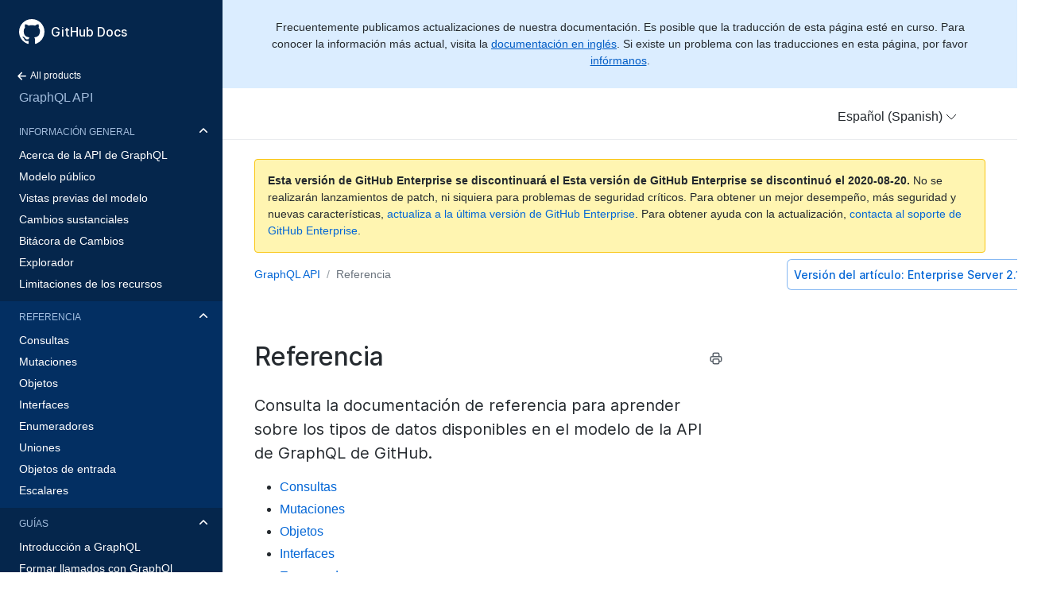

--- FILE ---
content_type: text/html; charset=utf-8
request_url: https://docs.github.com/es/enterprise/2.18/user/graphql/reference
body_size: 10433
content:
<html lang="es">
  <head>
  <title>Referencia - GitHub Docs</title>
  <meta name="viewport" content="width=device-width, initial-scale=1">
  <meta name="google-site-verification" content="OgdQc0GZfjDI52wDv1bkMT-SLpBUo_h5nn9mI9L22xQ">
  <meta name="google-site-verification" content="c1kuD-K2HIVF635lypcsWPoD4kilo5-jA_wBFyT4uMY">

  <!-- localized data needed by client-side JS  -->
  <meta name="site.data.ui.search.placeholder" content="Busca temas, productos...">
  <!-- end localized data -->

  
    <meta name="description" content="Consulta la documentación de referencia para aprender sobre los tipos de datos disponibles en el modelo de la API de GraphQL de GitHub.">
  

  <!-- hreflangs -->
  
    <link rel="alternate" hreflang="en" href="https://docs.github.com/en/enterprise/2.18/user/graphql/reference">
  
    <link rel="alternate" hreflang="zh-Hans" href="https://docs.github.com/cn/enterprise/2.18/user/graphql/reference">
  
    <link rel="alternate" hreflang="ja" href="https://docs.github.com/ja/enterprise/2.18/user/graphql/reference">
  
    <link rel="alternate" hreflang="es" href="https://docs.github.com/es/enterprise/2.18/user/graphql/reference">
  
    <link rel="alternate" hreflang="pt" href="https://docs.github.com/pt/enterprise/2.18/user/graphql/reference">
  
    <link rel="alternate" hreflang="de" href="https://docs.github.com/de/enterprise/2.18/user/graphql/reference">
  

  <link rel="stylesheet" href="/enterprise/2.18/dist/index.css">
  <link rel="alternate icon" type="image/png" href="/enterprise/2.18/assets/images/site/favicon.png">
  <link rel="icon" type="image/svg+xml" href="/enterprise/2.18/assets/images/site/favicon.svg">
</head>


  <body class="d-lg-flex">
    <!-- product > category > maptopic > article -->
<div class="sidebar d-none d-lg-block">

  <div class="d-flex flex-items-center p-4" style="z-index: 3;" id="github-logo">
    <a href="/es" class="text-white" aria-hidden="true">
      <svg version="1.1" width="32" height="32" viewBox="0 0 16 16" class="octicon octicon-mark-github" aria-hidden="true"><path fill-rule="evenodd" d="M8 0C3.58 0 0 3.58 0 8c0 3.54 2.29 6.53 5.47 7.59.4.07.55-.17.55-.38 0-.19-.01-.82-.01-1.49-2.01.37-2.53-.49-2.69-.94-.09-.23-.48-.94-.82-1.13-.28-.15-.68-.52-.01-.53.63-.01 1.08.58 1.23.82.72 1.21 1.87.87 2.33.66.07-.52.28-.87.51-1.07-1.78-.2-3.64-.89-3.64-3.95 0-.87.31-1.59.82-2.15-.08-.2-.36-1.02.08-2.12 0 0 .67-.21 2.2.82.64-.18 1.32-.27 2-.27.68 0 1.36.09 2 .27 1.53-1.04 2.2-.82 2.2-.82.44 1.1.16 1.92.08 2.12.51.56.82 1.27.82 2.15 0 3.07-1.87 3.75-3.65 3.95.29.25.54.73.54 1.48 0 1.07-.01 1.93-.01 2.2 0 .21.15.46.55.38A8.013 8.013 0 0016 8c0-4.42-3.58-8-8-8z"/></svg>
    </a>
    <a href="/es" class="h4-mktg text-white no-underline no-wrap pl-2 flex-auto">GitHub Docs</a>
  </div>

    
    <ul class="sidebar-products">
      <!--
  Styling note:

  Categories, Maptopics, and Articles list items get a class of `active` when they correspond to content
  hierarchy of the current page. If an item's URL is also the same as the current URL, the item
  also gets an `is-current-page` class.
 -->


<li title="Home">
  <a href="/" class="f6 pl-4 pr-5 ml-n1 pb-1">
    <svg xmlns="http://www.w3.org/2000/svg" class="octicon" viewBox="0 0 16 16" width="16" height="16">  <path fill-rule="evenodd" clip-rule="evenodd" d="M7.78033 12.5303C7.48744 12.8232 7.01256 12.8232 6.71967 12.5303L2.46967 8.28033C2.17678 7.98744 2.17678 7.51256 2.46967 7.21967L6.71967 2.96967C7.01256 2.67678 7.48744 2.67678 7.78033 2.96967C8.07322 3.26256 8.07322 3.73744 7.78033 4.03033L4.81066 7L12.25 7C12.6642 7 13 7.33579 13 7.75C13 8.16421 12.6642 8.5 12.25 8.5L4.81066 8.5L7.78033 11.4697C8.07322 11.7626 8.07322 12.2374 7.78033 12.5303Z"/></svg>
    All products
  </a>
</li>
<li title="GraphQL API" class="sidebar-product mb-2">
  <a href="/es/enterprise/2.18/user/graphql" class="pl-4 pr-5 pb-1 f4">GraphQL API</a>
</li>
<ul class="sidebar-categories list-style-none">
  
  

  <li class="sidebar-category py-1 ">
    <details class="dropdown-withArrow details details-reset" open>
      <summary>
        <div class="d-flex flex-justify-between">
          <a href="/es/enterprise/2.18/user/graphql/overview" class="pl-4 pr-2 py-2 f6 text-uppercase d-block flex-auto mr-3">Información general</a>
          <svg xmlns="http://www.w3.org/2000/svg" class="octicon flex-shrink-0 arrow mr-3" style="margin-top:7px" viewBox="0 0 16 16" width="16" height="16"> <path fill-rule="evenodd" clip-rule="evenodd" d="M12.7803 6.21967C13.0732 6.51256 13.0732 6.98744 12.7803 7.28033L8.53033 11.5303C8.23744 11.8232 7.76256 11.8232 7.46967 11.5303L3.21967 7.28033C2.92678 6.98744 2.92678 6.51256 3.21967 6.21967C3.51256 5.92678 3.98744 5.92678 4.28033 6.21967L8 9.93934L11.7197 6.21967C12.0126 5.92678 12.4874 5.92678 12.7803 6.21967Z"/></svg>
        </div>
      </summary>
      <!-- some categories have maptopics with child articles -->
      
      <ul class="sidebar-articles list-style-none">
        
        
        <li class="sidebar-article ">
          <a href="/es/enterprise/2.18/user/graphql/overview/about-the-graphql-api" class="pl-4 pr-5 py-1">Acerca de la API de GraphQL</a>
        </li>
        
        
        <li class="sidebar-article ">
          <a href="/es/enterprise/2.18/user/graphql/overview/public-schema" class="pl-4 pr-5 py-1">Modelo público</a>
        </li>
        
        
        <li class="sidebar-article ">
          <a href="/es/enterprise/2.18/user/graphql/overview/schema-previews" class="pl-4 pr-5 py-1">Vistas previas del modelo</a>
        </li>
        
        
        <li class="sidebar-article ">
          <a href="/es/enterprise/2.18/user/graphql/overview/breaking-changes" class="pl-4 pr-5 py-1">Cambios sustanciales</a>
        </li>
        
        
        <li class="sidebar-article ">
          <a href="/es/enterprise/2.18/user/graphql/overview/changelog" class="pl-4 pr-5 py-1">Bitácora de Cambios</a>
        </li>
        
        
        <li class="sidebar-article ">
          <a href="/es/enterprise/2.18/user/graphql/overview/explorer" class="pl-4 pr-5 py-1">Explorador</a>
        </li>
        
        
        <li class="sidebar-article ">
          <a href="/es/enterprise/2.18/user/graphql/overview/resource-limitations" class="pl-4 pr-5 py-1 pb-2">Limitaciones de los recursos</a>
        </li>
        
      </ul>
      
    </details>
  </li>
  
  

  <li class="sidebar-category py-1 active is-current-page">
    <details class="dropdown-withArrow details details-reset" open>
      <summary>
        <div class="d-flex flex-justify-between">
          <a href="/es/enterprise/2.18/user/graphql/reference" class="pl-4 pr-2 py-2 f6 text-uppercase d-block flex-auto mr-3">Referencia</a>
          <svg xmlns="http://www.w3.org/2000/svg" class="octicon flex-shrink-0 arrow mr-3" style="margin-top:7px" viewBox="0 0 16 16" width="16" height="16"> <path fill-rule="evenodd" clip-rule="evenodd" d="M12.7803 6.21967C13.0732 6.51256 13.0732 6.98744 12.7803 7.28033L8.53033 11.5303C8.23744 11.8232 7.76256 11.8232 7.46967 11.5303L3.21967 7.28033C2.92678 6.98744 2.92678 6.51256 3.21967 6.21967C3.51256 5.92678 3.98744 5.92678 4.28033 6.21967L8 9.93934L11.7197 6.21967C12.0126 5.92678 12.4874 5.92678 12.7803 6.21967Z"/></svg>
        </div>
      </summary>
      <!-- some categories have maptopics with child articles -->
      
      <ul class="sidebar-articles list-style-none">
        
        
        <li class="sidebar-article ">
          <a href="/es/enterprise/2.18/user/graphql/reference/queries" class="pl-4 pr-5 py-1">Consultas</a>
        </li>
        
        
        <li class="sidebar-article ">
          <a href="/es/enterprise/2.18/user/graphql/reference/mutations" class="pl-4 pr-5 py-1">Mutaciones</a>
        </li>
        
        
        <li class="sidebar-article ">
          <a href="/es/enterprise/2.18/user/graphql/reference/objects" class="pl-4 pr-5 py-1">Objetos</a>
        </li>
        
        
        <li class="sidebar-article ">
          <a href="/es/enterprise/2.18/user/graphql/reference/interfaces" class="pl-4 pr-5 py-1">Interfaces</a>
        </li>
        
        
        <li class="sidebar-article ">
          <a href="/es/enterprise/2.18/user/graphql/reference/enums" class="pl-4 pr-5 py-1">Enumeradores</a>
        </li>
        
        
        <li class="sidebar-article ">
          <a href="/es/enterprise/2.18/user/graphql/reference/unions" class="pl-4 pr-5 py-1">Uniones</a>
        </li>
        
        
        <li class="sidebar-article ">
          <a href="/es/enterprise/2.18/user/graphql/reference/input-objects" class="pl-4 pr-5 py-1">Objetos de entrada</a>
        </li>
        
        
        <li class="sidebar-article ">
          <a href="/es/enterprise/2.18/user/graphql/reference/scalars" class="pl-4 pr-5 py-1 pb-2">Escalares</a>
        </li>
        
      </ul>
      
    </details>
  </li>
  
  

  <li class="sidebar-category py-1 ">
    <details class="dropdown-withArrow details details-reset" open>
      <summary>
        <div class="d-flex flex-justify-between">
          <a href="/es/enterprise/2.18/user/graphql/guides" class="pl-4 pr-2 py-2 f6 text-uppercase d-block flex-auto mr-3">Guías</a>
          <svg xmlns="http://www.w3.org/2000/svg" class="octicon flex-shrink-0 arrow mr-3" style="margin-top:7px" viewBox="0 0 16 16" width="16" height="16"> <path fill-rule="evenodd" clip-rule="evenodd" d="M12.7803 6.21967C13.0732 6.51256 13.0732 6.98744 12.7803 7.28033L8.53033 11.5303C8.23744 11.8232 7.76256 11.8232 7.46967 11.5303L3.21967 7.28033C2.92678 6.98744 2.92678 6.51256 3.21967 6.21967C3.51256 5.92678 3.98744 5.92678 4.28033 6.21967L8 9.93934L11.7197 6.21967C12.0126 5.92678 12.4874 5.92678 12.7803 6.21967Z"/></svg>
        </div>
      </summary>
      <!-- some categories have maptopics with child articles -->
      
      <ul class="sidebar-articles list-style-none">
        
        
        <li class="sidebar-article ">
          <a href="/es/enterprise/2.18/user/graphql/guides/introduction-to-graphql" class="pl-4 pr-5 py-1">Introducción a GraphQL</a>
        </li>
        
        
        <li class="sidebar-article ">
          <a href="/es/enterprise/2.18/user/graphql/guides/forming-calls-with-graphql" class="pl-4 pr-5 py-1">Formar llamados con GraphQl</a>
        </li>
        
        
        <li class="sidebar-article ">
          <a href="/es/enterprise/2.18/user/graphql/guides/using-global-node-ids" class="pl-4 pr-5 py-1">Utilizar las ID de nodo global</a>
        </li>
        
        
        <li class="sidebar-article ">
          <a href="/es/enterprise/2.18/user/graphql/guides/migrating-from-rest-to-graphql" class="pl-4 pr-5 py-1">Migrar desde Rest hacia GraphQL</a>
        </li>
        
        
        <li class="sidebar-article ">
          <a href="/es/enterprise/2.18/user/graphql/guides/using-the-explorer" class="pl-4 pr-5 py-1 pb-2">Utilizar el Explorador</a>
        </li>
        
      </ul>
      
    </details>
  </li>
  
</ul>

    </ul>
    
</div>


    <main class="width-full">
      <div class="border-bottom border-gray-light no-print">

  
    
    

  

  
    <div class="header-notifications text-center f5 bg-blue-1 text-gray-dark py-4 px-6 localization_complete">
  Frecuentemente publicamos actualizaciones de nuestra documentación. Es posible que la traducción de esta página esté en curso. Para conocer la información más actual, visita la <a href="/en">documentación en inglés</a>. Si existe un problema con las traducciones en esta página, por favor <a href="https://github.com/contact?form[subject]=translation%20issue%20on%20help.github.com&form[comments]=">infórmanos</a>.
</div>

  

    <header class="container-xl px-3 px-md-6 pt-3 pb-2 position-relative d-flex flex-justify-between width-full ">

      <div class="d-flex flex-items-center d-md-none" style="z-index: 3;" id="github-logo-mobile">
        <a href="/es" aria-hidden="true">
          <svg version="1.1" width="32" height="32" viewBox="0 0 16 16" class="octicon octicon-mark-github text-black" aria-hidden="true"><path fill-rule="evenodd" d="M8 0C3.58 0 0 3.58 0 8c0 3.54 2.29 6.53 5.47 7.59.4.07.55-.17.55-.38 0-.19-.01-.82-.01-1.49-2.01.37-2.53-.49-2.69-.94-.09-.23-.48-.94-.82-1.13-.28-.15-.68-.52-.01-.53.63-.01 1.08.58 1.23.82.72 1.21 1.87.87 2.33.66.07-.52.28-.87.51-1.07-1.78-.2-3.64-.89-3.64-3.95 0-.87.31-1.59.82-2.15-.08-.2-.36-1.02.08-2.12 0 0 .67-.21 2.2.82.64-.18 1.32-.27 2-.27.68 0 1.36.09 2 .27 1.53-1.04 2.2-.82 2.2-.82.44 1.1.16 1.92.08 2.12.51.56.82 1.27.82 2.15 0 3.07-1.87 3.75-3.65 3.95.29.25.54.73.54 1.48 0 1.07-.01 1.93-.01 2.2 0 .21.15.46.55.38A8.013 8.013 0 0016 8c0-4.42-3.58-8-8-8z"/></svg>
        </a>
        <a href="/es" class="h4-mktg text-gray-dark no-underline no-wrap pl-2">GitHub Docs</a>
      </div>

      <div class="width-full">
        <div class="d-inline-block width-full d-md-flex" style="z-index: 1;">
          <button class="nav-mobile-burgerIcon float-right mt-1 border-0 d-md-none" type="button" aria-label="Toggle navigation">
            <!-- Hamburger icon added with css -->
          </button>
          <div style="z-index: 2;" class="nav-mobile-dropdown width-full">
            <div class="d-md-flex flex-justify-between flex-items-center">
              <div class="py-2 py-md-0 d-md-inline-block">
                <h4 class="text-mono f5 text-normal text-gray d-md-none">Explorar por producto</h4>
                <details class="dropdown-withArrow position-relative details details-reset d-md-none close-when-clicked-outside">
                  <summary class="nav-desktop-productDropdownButton text-blue-mktg py-2" role="button" aria-label="Toggle products list">
                    <div id="current-product" class="d-flex flex-items-center flex-justify-between" style="padding-top: 2px;">
                      <!-- Product switcher - GitHub.com, Enterprise Server, etc -->
                      <!-- 404 and 500 error layouts are not real pages so we need to hardcode the name for those -->
                      GraphQL API
                      <svg class="arrow ml-md-1" width="14px" height="8px" viewBox="0 0 14 8" xml:space="preserve" fill="none" stroke="#1277eb"><path d="M1,1l6.2,6L13,1"/></svg>
                    </div>
                  </summary>
                  <div id="homepages" class="position-md-absolute nav-desktop-productDropdown p-md-4 left-md-n4 top-md-6" style="z-index: 6;">
                    
                    <a href="/es/github" class="d-block py-2 link-gray-dark no-underline">
                       GitHub.com
                       
                    </a>
                    
                    <a href="/es/enterprise/admin" class="d-block py-2 link-gray-dark no-underline">
                       Enterprise Server
                       
                    </a>
                    
                    <a href="/es/actions" class="d-block py-2 link-gray-dark no-underline">
                       GitHub Actions
                       
                    </a>
                    
                    <a href="/es/packages" class="d-block py-2 link-gray-dark no-underline">
                       GitHub Packages
                       
                    </a>
                    
                    <a href="/es/developers" class="d-block py-2 link-gray-dark no-underline">
                       Developers
                       
                    </a>
                    
                    <a href="/es/rest" class="d-block py-2 link-gray-dark no-underline">
                       REST API
                       
                    </a>
                    
                    <a href="/es/graphql" class="d-block py-2 text-blue-mktg text-underline active">
                       GraphQL API
                       
                    </a>
                    
                    <a href="/es/insights" class="d-block py-2 link-gray-dark no-underline">
                       GitHub Insights
                       
                    </a>
                    
                    <a href="/es/desktop" class="d-block py-2 link-gray-dark no-underline">
                       GitHub Desktop
                       
                    </a>
                    
                    <a href="https://atom.io/docs" class="d-block py-2 link-gray-dark no-underline">
                       Atom
                       
                       <span class="ml-1"><svg width="9" height="10" viewBox="0 0 9 10" fill="none" xmlns="http://www.w3.org/2000/svg"><path stroke="#24292e" d="M.646 8.789l8-8M8.5 9V1M1 .643h8"/></svg></span>
                       
                    </a>
                    
                    <a href="https://electronjs.org/docs" class="d-block py-2 link-gray-dark no-underline">
                       Electron
                       
                       <span class="ml-1"><svg width="9" height="10" viewBox="0 0 9 10" fill="none" xmlns="http://www.w3.org/2000/svg"><path stroke="#24292e" d="M.646 8.789l8-8M8.5 9V1M1 .643h8"/></svg></span>
                       
                    </a>
                    
                  </div>
                </details>
              </div>
              <div class="d-md-inline-block">

                
                  <div class="border-top border-md-top-0 py-2 py-md-0 d-md-inline-block">
                    <details class="dropdown-withArrow position-relative details details-reset mr-md-3 close-when-clicked-outside">
                      <summary class="py-2 text-gray-dark" role="button" aria-label="Toggle languages list">
                        <div class="d-flex flex-items-center flex-justify-between">
                          <!-- Language switcher - 'English', 'Japanese', etc -->
                          
                            Español (Spanish)
                          
                          <svg class="arrow ml-md-1" width="14px" height="8px" viewBox="0 0 14 8" xml:space="preserve" fill="none" stroke="#1B1F23"><path d="M1,1l6.2,6L13,1"/></svg>
                        </div>
                      </summary>
                      <div id="languages-selector" class="position-md-absolute nav-desktop-langDropdown p-md-4 right-md-n4 top-md-6" style="z-index: 6;">
                      
                        
                          <a href="/en/enterprise/2.18/user/graphql/reference" class="d-block py-2 no-underline link-gray-dark" style="white-space: nowrap">
                            
                              English
                            
                          </a>
                        
                      
                        
                          <a href="/cn/enterprise/2.18/user/graphql/reference" class="d-block py-2 no-underline link-gray-dark" style="white-space: nowrap">
                            
                              简体中文 (Simplified Chinese)
                            
                          </a>
                        
                      
                        
                          <a href="/ja/enterprise/2.18/user/graphql/reference" class="d-block py-2 no-underline link-gray-dark" style="white-space: nowrap">
                            
                              日本語 (Japanese)
                            
                          </a>
                        
                      
                        
                          <a href="/es/enterprise/2.18/user/graphql/reference" class="d-block py-2 no-underline active link-gray" style="white-space: nowrap">
                            
                              Español (Spanish)
                            
                          </a>
                        
                      
                        
                          <a href="/pt/enterprise/2.18/user/graphql/reference" class="d-block py-2 no-underline link-gray-dark" style="white-space: nowrap">
                            
                              Português do Brasil (Portuguese)
                            
                          </a>
                        
                      
                        
                      
                      </div>
                    </details>
                  </div>
                

                <!-- GitHub.com homepage and 404 page has a stylized search; Enterprise homepages do not -->
                
                <div class="pt-3 pt-md-0 d-md-inline-block ml-md-3 bord'er-top border-md-top-0">
                  <!--
  This form is used in two places:

  - On the homepage, front and center
  - On all other pages, in the header
 -->



                  
                  <div class="search-overlay-desktop"></div>
                </div>
                

              </div>
            </div>
          </div>
        </div>
      </div>
    </header>
  </div>

      
        <main class="container-xl px-3 px-md-6 my-4 my-lg-4 d-lg-flex">
  <article class="markdown-body width-full">
    
  <div class="deprecation-banner border rounded-1 mb-2 bg-yellow-light p-3 border-yellow f5">
    <p>
      <b>
        <span data-dispay-until="2020-08-20">
          Esta versión de GitHub Enterprise se discontinuará el
        </span>
        <span data-dispay-starting="2020-08-20">
          Esta versión de GitHub Enterprise se discontinuó el
        </span>
        <span data-date="2020-08-20" data-format="%B %d, %Y" title="2020-08-20">2020-08-20</span>.
      </b>
      No se realizarán lanzamientos de patch, ni siquiera para problemas de seguridad críticos. Para obtener un mejor desempeño, más seguridad y nuevas características, <a href="/enterprise/admin/guides/installation/upgrading-github-enterprise/" onClick="_gaq.push(['_trackEvent', 'Help Deprecation Notice', 'Click', 'upgrade-link']);">actualiza a la última versión de GitHub Enterprise</a>. Para obtener ayuda con la actualización, <a href="https://enterprise.github.com/support" onClick="_gaq.push(['_trackEvent', 'Help Deprecation Notice', 'Click', 'contact-support']);">contacta al soporte de GitHub Enterprise</a>.
    </p>
  </div>



    <div class="article-grid-container">
      <div class="article-grid-toc">
        
  <details id="article-versions" class="dropdown-withArrow d-inline-block details details-reset mb-4 mb-md-0 position-relative close-when-clicked-outside">
    <summary class="d-flex flex-items-center flex-justify-between f4 h5-mktg btn-outline-mktg btn-mktg p-2">
      <!-- GitHub.com, Enterprise Server 2.16, etc -->
      <span class="d-md-none d-xl-inline-block mr-1">Versión del artículo:</span> Enterprise Server 2.18
      <svg class="arrow ml-1" width="14px" height="8px" viewBox="0 0 14 8" xml:space="preserve" fill="none" stroke="#1277eb"><path d="M1,1l6.2,6L13,1"/></svg>
    </summary>

    <div class="nav-dropdown position-md-absolute bg-white rounded-1 px-4 py-3 top-7 box-shadow-large" style="z-index: 6; width: 210px;">
      
      <a href="/es/graphql/reference" class="d-block py-2 link-gray-dark no-underline">GitHub.com</a>
      
      <a href="/es/enterprise/2.21/user/graphql/reference" class="d-block py-2 link-gray-dark no-underline">Enterprise Server 2.21</a>
      
      <a href="/es/enterprise/2.20/user/graphql/reference" class="d-block py-2 link-gray-dark no-underline">Enterprise Server 2.20</a>
      
      <a href="/es/enterprise/2.19/user/graphql/reference" class="d-block py-2 link-gray-dark no-underline">Enterprise Server 2.19</a>
      
      <a href="/es/enterprise/2.18/user/graphql/reference" class="d-block py-2 link-blue active">Enterprise Server 2.18</a>
      
    </div>
  </details>


      </div>
      <div class="article-grid-body d-flex flex-items-center" style="height: 39px;">
        <nav class="breadcrumbs f5" aria-label="Breadcrumb">
  
  <a title="product: GraphQL API" href="/es/enterprise/2.18/user/graphql" class="d-inline-block ">
    GraphQL API</a>
  
  <a title="category: Referencia" href="/es/enterprise/2.18/user/graphql/reference" class="d-inline-block text-gray-light">
    Referencia</a>
  
</nav>

      </div>
    </div>

    <div class="mt-2 article-grid-container">

    <div class="article-grid-head">
      <div class="d-flex flex-items-baseline flex-justify-between mt-3">
        <h1 class="border-bottom-0">Referencia</h1>
        <div class="d-none d-lg-block ml-2">
          <button class="btn-link link-gray js-print tooltipped tooltipped-n" aria-label="Print this article">
            <!-- From https://heroicons.dev/ -->
<svg fill="none" height="18" width="18" stroke-linecap="round" stroke-linejoin="round" stroke-width="2" viewBox="0 0 24 24" stroke="currentColor"><path d="M17 17h2a2 2 0 002-2v-4a2 2 0 00-2-2H5a2 2 0 00-2 2v4a2 2 0 002 2h2m2 4h6a2 2 0 002-2v-4a2 2 0 00-2-2H9a2 2 0 00-2 2v4a2 2 0 002 2zm8-12V5a2 2 0 00-2-2H9a2 2 0 00-2 2v4h10z"/></svg>
          </button>
        </div>
      </div>

      
        <div class="lead-mktg"><p>Consulta la documentación de referencia para aprender sobre los tipos de datos disponibles en el modelo de la API de GraphQL de GitHub.</p></div>
      

      

      

      
    </div>
    <div class="article-grid-toc border-bottom border-xl-0 pb-4 mb-5 pb-xl-0 mb-xl-0">
      <div class="article-grid-toc-content">
        
        <div class="d-none d-xl-block">
          
          

        </div>
      </div>
    </div>
    <div id="article-contents" class="article-grid-body">
      
      <ul>
<li><a class="article-link link Bump-link--hover no-underline" href="/es/enterprise/2.18/user/graphql/reference/queries">Consultas</a></li>
<li><a class="article-link link Bump-link--hover no-underline" href="/es/enterprise/2.18/user/graphql/reference/mutations">Mutaciones</a></li>
<li><a class="article-link link Bump-link--hover no-underline" href="/es/enterprise/2.18/user/graphql/reference/objects">Objetos</a></li>
<li><a class="article-link link Bump-link--hover no-underline" href="/es/enterprise/2.18/user/graphql/reference/interfaces">Interfaces</a></li>
<li><a class="article-link link Bump-link--hover no-underline" href="/es/enterprise/2.18/user/graphql/reference/enums">Enumeradores</a></li>
<li><a class="article-link link Bump-link--hover no-underline" href="/es/enterprise/2.18/user/graphql/reference/unions">Uniones</a></li>
<li><a class="article-link link Bump-link--hover no-underline" href="/es/enterprise/2.18/user/graphql/reference/input-objects">Objetos de entrada</a></li>
<li><a class="article-link link Bump-link--hover no-underline" href="/es/enterprise/2.18/user/graphql/reference/scalars">Escalares</a></li>
</ul>
    </div>
    </div>
  </article>
  <div class="d-block d-xl-none border-top border-gray-light mt-4 markdown-body">
    
    

  </div>
</main>

      
      <!-- Contact support banner -->
<section class="mt-lg-9 py-7 no-print" style="background-color: #fafbfc;">
  <div class="container-xl px-3 px-md-6">
    <div class="gutter gutter-xl-spacious d-md-flex">
      <div class="col-12 col-md-5">
        <h3 class="text-mono f5 text-normal text-gray mb-2">Pregunta a una persona</h3>
        <h4 class="h2-mktg mb-3">¿No puedes encontrar lo que estás buscando?</h4>
        <a id="contact-us" class="btn-mktg" href="https://enterprise.github.com/support">Contáctanos</a>
      </div>
      <div class="col-12 col-md-3 ml-md-6 ml-lg-0 position-relative">
        <svg class="position-relative position-md-absolute right-n8 right-lg-8 top-lg-3" width="240px" xmlns="http://www.w3.org/2000/svg" viewBox="0 0 518.6 406.73"><g data-name="Layer 2"><g id="Layer_5" data-name="Layer 5"><ellipse cx="383.17" cy="369.46" rx="135.42" ry="16.07" style="fill:#cacfd6"/><path d="M37.2,399.86c0,2.37-5.37,3.88-11.75,4.2-.8,1.61-8,2.67-11,2.67C4.83,406.73,1,405,1,401.56s7.82-6.2,17.46-6.2S37.2,396.44,37.2,399.86Z" style="fill:#cacfd6"/><path d="M143.92,281.81c1.81,9.57,6.21,49.92,6.47,56.9s8.53,9.05,14.74,7.76,12-8.33,12.4-11.38-14.89-45.84-15.83-51.72S143.92,281.81,143.92,281.81Z" style="fill:#ffd33d"/><path d="M161.7,283.37a2.85,2.85,0,0,0-1.25-1.89c-3.72,7.66,3.41,23.7,4.1,30.94.5,5.19,3.64,7.34,4.91,11.94,1,3.66-.55,6.28.94,10a31.71,31.71,0,0,0,3.88,6.26c1.86-2.07,3.09-4.19,3.25-5.54C177.89,332,162.64,289.25,161.7,283.37Z" style="fill:#f9c513"/><path d="M153.38,344.41a11.86,11.86,0,0,0,5,2.12c-.48-4.14-1-8.27-1.35-12.43-.64-7.93-2.45-14.05-4.37-21.63-2.28-9.06,1.28-22.79-5.76-29.84a2.45,2.45,0,0,1-.72-1.33l-.92.2C149.47,302.17,150.89,323.38,153.38,344.41Z" style="fill:#ffdf5d"/><path d="M159,293a19.71,19.71,0,0,0,4.63-2.76,69.71,69.71,0,0,1-1.91-6.91c-.95-5.89-17.78-1.56-17.78-1.56.45,2.37,1.06,6.62,1.72,11.77C150,293.59,154.58,294.86,159,293Z" style="fill:#dbab09"/><path d="M83.21,191.25c-1.41.23-10.64-3.83-14.89,12.37s19.51,51.52,43.93,66.81c24.66,15.43,40.79,19.51,46.48,15.73,5.1-8.31,4.88-14,4.88-14s-34-14.65-51.68-30.48C93.52,225.21,83.21,191.25,83.21,191.25Z" style="fill:#dbab09;stroke:#ffea7f;stroke-miterlimit:10;stroke-width:2.5px"/><path d="M110.23,258.74c14.48,11.6,35.06,22.76,53.38,22.74,3.62-6.92,0-9.34,0-9.34s-34-14.65-51.68-30.48c-18.41-16.45-28.72-50.41-28.72-50.41-1,.17-6.12-1.9-10.47,3C70.82,220.26,91.37,243.62,110.23,258.74Z" style="fill:#b08800"/><path d="M192.9,23.26s-57.09,34.68-50.3,91.31c6,49.64,36.15,66.44,46.89,77.58,3.08,6.49-.7,19.08,9.17,26.63s32.14,13.23,61.56.51,56.06-29.82,67.6-54.47" style="fill:none;stroke:#0366d6;stroke-miterlimit:10;stroke-width:3px"/><path d="M202,52.3s-10.83-9.67-8.84-37.39a2.22,2.22,0,0,1,1.1-1.76c23.2-13.26,49-10.74,70.16,3.37" style="fill:none;stroke:#0366d6;stroke-miterlimit:10;stroke-width:3px"/><path d="M236.06,5.22C262.59-4,309.23,1.88,337.36,46.34c24.65,39,14.43,77.55,8.32,98.32" style="fill:none;stroke:#0366d6;stroke-miterlimit:10;stroke-width:3px"/><path d="M203.93,19.65s16.43,0,26.13,6.68c11.74,8.09,16.16,20.8,16.16,20.8" style="fill:none;stroke:#0366d6;stroke-miterlimit:10;stroke-width:3px"/><path d="M148.76,74.46s-26.39,9.14-32.15,27.43c7,11.53,21.41,22,27.49,22.16" style="fill:none;stroke:#0366d6;stroke-miterlimit:10;stroke-width:3px"/><path d="M142.48,113.44s3.61,19,22.59,17.05c28.31-7.16,29.24-57.72,68.06-56,37.09,1.62,42.8,51.75,47.11,65.77,3,9.78,16.49,8,22.51,11.73,10.11,6.35,10.11,29.3-8.74,49.35" style="fill:none;stroke:#0366d6;stroke-miterlimit:10;stroke-width:3px"/><path d="M332.09,156.9s15,82.09,14.35,93.44" style="fill:none;stroke:#0366d6;stroke-miterlimit:10;stroke-width:3px"/><path d="M370.63,245.84s-29.95-4.67-38.54,22.2,15.19,42.07,27.64,48.29c6.55,3.28,25.37,10.51,28.26,7.79,5.43-7.16-3.68-24.71-.59-42.84.78-4.54,6-13.45,6-17-13.88-42.95-40.28-125.12-59.87-129.63-7.52-1.73-5.66,16.81-5.66,16.81" style="fill:none;stroke:#0366d6;stroke-miterlimit:10;stroke-width:3px"/><path d="M317,181.44s3.88,25.34,13.06,42.32,16.43,26.58,16.43,26.58" style="fill:none;stroke:#0366d6;stroke-miterlimit:10;stroke-width:3px"/><path d="M321.17,176.08s7.46,25.2,13.42,34.37a145.35,145.35,0,0,1,9.29,16.36" style="fill:none;stroke:#0366d6;stroke-miterlimit:10;stroke-width:3px"/><path d="M320.14,196.63s-1.83,42.27,2.64,49.62" style="fill:none;stroke:#0366d6;stroke-miterlimit:10;stroke-width:3px"/><path d="M329.55,246.25s-26.16,1.83-27.53,26.61S317,301.31,317,301.31s-2.57,12.39,4.33,13.31,5.8-16.72,6.54-20.77a8.56,8.56,0,0,1,3.88-5.43" style="fill:none;stroke:#0366d6;stroke-miterlimit:10;stroke-width:3px"/><path d="M371.09,199.22s29.15,15.41,56,23.24,28.14,23.45,28.78,31.15-4.43,27.15-44.56,50.17" style="fill:none;stroke:#0366d6;stroke-miterlimit:10;stroke-width:3px"/><path d="M327.61,308s4.5,17.47,8,22.9" style="fill:none;stroke:#0366d6;stroke-miterlimit:10;stroke-width:3px"/><path d="M359.73,316.33s5,21.14,9.64,27" style="fill:none;stroke:#0366d6;stroke-miterlimit:10;stroke-width:3px"/><path d="M346.8,329.59a41.34,41.34,0,0,0-14.71,2.83s-16.35,6.6-19.23,27.95" style="fill:none;stroke:#0366d6;stroke-miterlimit:10;stroke-width:3px"/><path d="M313.56,356.51s-13.67-2-14.45,3.86.47,8.93,22.17,10.1,28.29,0,28.29,0" style="fill:none;stroke:#0366d6;stroke-miterlimit:10;stroke-width:3px"/><path d="M403.67,341.35a57.23,57.23,0,0,0-19.94-.39c-34.16,5.05-34.16,27.56-34.16,27.56s-5.69,7.77-.77,12.43a159,159,0,0,0,61.33,3.88c33-4.66,38-9.45,37.65-13.85s-7.93-5.9-7.93-5.9-2.4-10.22-19.23-40.36-11.41-44.27-11.41-44.27" style="fill:none;stroke:#0366d6;stroke-miterlimit:10;stroke-width:3px"/><path d="M353.51,382.15s2.8-12.65,11-12.65,29.87,17.38,40.49,15.95" style="fill:none;stroke:#0366d6;stroke-miterlimit:10;stroke-width:3px"/><path d="M309.49,189.18s-30.69,37.39-47.69,50.94c-15.05,12-60.2,33.28-84.27,32" style="fill:none;stroke:#0366d6;stroke-miterlimit:10;stroke-width:3px"/><path d="M187.77,285.77s.78-8.41-10.24-13.69" style="fill:none;stroke:#0366d6;stroke-miterlimit:10;stroke-width:3px"/><path d="M191.91,315.31c7.18-4.25,15.13-11.53,13.18-18.83-3.16-11.8-23.24-13.83-30.65-10.71-9.22,3.89-10.83,10.72-28.8,7.81" style="fill:none;stroke:#0366d6;stroke-miterlimit:10;stroke-width:3px"/><path d="M127.16,280.45s-9.9,30.5,5.92,45.45c16.14,15.27,61.21,20.63,61.2-27.57" style="fill:none;stroke:#0366d6;stroke-miterlimit:10;stroke-width:3px"/><path d="M175.32,198.57c5.76-.65,15.5-.65,15.5-.65" style="fill:none;stroke:#0366d6;stroke-miterlimit:10;stroke-width:3px"/><line x1="180.45" y1="208.08" x2="190.82" y2="202.95" style="fill:none;stroke:#0366d6;stroke-miterlimit:10;stroke-width:3px"/><path d="M295.63,139.3c7.55-12.7,22.25-31.34,32-37.48" style="fill:none;stroke:#0366d6;stroke-miterlimit:10;stroke-width:3px"/><path d="M305.37,142.27c5.29-4.87,15.8-14.22,35.78-22.06" style="fill:none;stroke:#0366d6;stroke-miterlimit:10;stroke-width:3px"/><path d="M186.69,325.8c51.66-20.24,113.43-76.49,134.25-123.21" style="fill:none;stroke:#0366d6;stroke-miterlimit:10;stroke-width:3px"/><ellipse cx="237.8" cy="275.53" rx="27.12" ry="8.66" transform="translate(-117.06 194.69) rotate(-36.37)" style="fill:none;stroke:#0366d6;stroke-miterlimit:10;stroke-width:3px"/><ellipse cx="287" cy="234.24" rx="22.62" ry="5.51" transform="translate(-76.62 305.08) rotate(-50.24)" style="fill:none;stroke:#0366d6;stroke-miterlimit:10;stroke-width:3px"/><ellipse cx="211.18" cy="196.36" rx="6.49" ry="3.48" transform="translate(-26.64 33.29) rotate(-8.48)" style="fill:none;stroke:#0366d6;stroke-miterlimit:10;stroke-width:3px"/><path d="M81.8,191.48S77.29,216.79,106.89,247c17.77,18.13,38.66,26.73,55.18,28.42,2.36-10.8,8.36-32.57-41.26-70C98.2,188.35,81.8,191.48,81.8,191.48Z" style="fill:#79b8ff"/><path d="M113.34,233.44a126.89,126.89,0,0,1-17.09-39.58,50.66,50.66,0,0,0-5.58-1.08c1,25,18.7,45.33,32.52,66.28,2.2,1.39,4.4,2.63,6.61,3.8A243.42,243.42,0,0,0,113.34,233.44Z" style="fill:#c8e1ff"/><path d="M87.23,191.32a24.34,24.34,0,0,0-5.43.16s-4.51,25.3,25.09,55.51c1.29,1.32,2.61,2.57,3.93,3.79C99.22,232.1,87.16,213.47,87.23,191.32Z" style="fill:#2188ff"/><path d="M153.93,254.73c-5-8.36-5.32-18.19-10.2-26.44-7.84-13.25-22.34-20-29.67-33.46-1.32-.49-2.61-.93-3.83-1.28,6.64,16,24.93,23.35,31.59,39.39,3.86,9.29,5.26,19,10.11,28a119.75,119.75,0,0,0,7.1,11.4c.9.29,1.78.54,2.67.8A87.18,87.18,0,0,0,153.93,254.73Z" style="fill:#daedff"/><path d="M68.32,203.62l2.8-13.2L96.3,170.55s36.38-3.91,65.6,30.76c25.47,30.22,24.58,44.25,25.64,58,0,0-18.72,24.65-29.89,28.26,7.4-22,10.3-34.8-22.44-66.09S77.83,185.18,68.32,203.62Z" style="fill:#ffea7f"/><path d="M178.75,225.08c.47,10.69,2.66,21.7-2.37,31.37-3.59,6.91-9.84,11.23-12.22,19-1.08,3.53-1.47,7.08-2.82,10.32,11.17-6.71,26.2-26.5,26.2-26.5C186.81,249.78,187,240.13,178.75,225.08Z" style="fill:#ffdf5d"/><path d="M389.9,253.67s4.18-5.22,9.62-7.42" style="fill:none;stroke:#0366d6;stroke-miterlimit:10;stroke-width:3px"/><path d="M159.4,221.29c-7.51-13-18.33-25.17-31.76-32.3s-29.35-9.27-44.5-8.05l-5.23,4.13a51.11,51.11,0,0,1,17.74-.36c9.76,1.31,20.25,4.38,28.34,10.19,11.72,8.42,20.29,20.47,29.33,31.5,8.06,9.83,14.91,21,16.74,33.83a74.77,74.77,0,0,1,0,18.67c2-1.84,3.91-3.81,5.74-5.78C173.39,255,168.53,237.16,159.4,221.29Z" style="fill:#fff5b1"/><path d="M320.08,108a48.4,48.4,0,0,1,7.53-6.17" style="fill:none;stroke:#0366d6;stroke-linecap:round;stroke-miterlimit:10;stroke-width:3px"/><path d="M330.79,124.79c3.38-1.68,6.85-3.2,10.36-4.58" style="fill:none;stroke:#0366d6;stroke-linecap:round;stroke-miterlimit:10;stroke-width:3px"/><path d="M175.32,198.57c1.86-.2,3.72-.32,5.59-.41" style="fill:none;stroke:#0366d6;stroke-linecap:round;stroke-miterlimit:10;stroke-width:3px"/><path d="M180.45,208.08l3.65-1.8" style="fill:none;stroke:#0366d6;stroke-linecap:round;stroke-miterlimit:10;stroke-width:3px"/><ellipse cx="18.39" cy="393.7" rx="11.22" ry="6.17" style="fill:#0366d6"/><path d="M1,401.38c.45-3.84,5.43-5.54,9-5.53" style="fill:none;stroke:#0366d6;stroke-miterlimit:10;stroke-width:2px"/><path d="M21.25,398.3s4.54.9,4.2,7" style="fill:none;stroke:#0366d6;stroke-miterlimit:10;stroke-width:2px"/><path d="M26.67,395.36a10.33,10.33,0,0,1,5.14,1.7,7.12,7.12,0,0,1,3,4.74" style="fill:none;stroke:#0366d6;stroke-miterlimit:10;stroke-width:2px"/><path d="M28.26,392.65s1.13-1.69,5.47-1.41a7.41,7.41,0,0,1,6.05,4.12" style="fill:none;stroke:#0366d6;stroke-miterlimit:10;stroke-width:2px"/><path d="M2.93,393.7a9.52,9.52,0,0,1,4.24-3,13.51,13.51,0,0,1,5.8.2" style="fill:none;stroke:#0366d6;stroke-miterlimit:10;stroke-width:2px"/><path d="M18.27,388.53s-1.53-2.08-3.58-1.7c-1.5.28-1.72,4-1.72,4" style="fill:none;stroke:#0366d6;stroke-miterlimit:10;stroke-width:2px"/></g></g></svg>
      </div>
    </div>
  </div>
</section>

      <div class="footer mt-6 no-print">
  <div class="container-xl px-3 px-md-6">
    <div class="d-flex flex-wrap py-5 mb-5">
      <div class="col-12 col-lg-4 mb-5">
        <a href="https://github.com/" data-ga-click="Footer, go to home, text:home" class="text-gray-dark" aria-label="Go to GitHub homepage">
          <svg version="1.1" width="84.375" height="30" viewBox="0 0 45 16" class="octicon octicon-logo-github" aria-hidden="true"><path fill-rule="evenodd" d="M18.53 12.03h-.02c.009 0 .015.01.024.011h.006l-.01-.01zm.004.011c-.093.001-.327.05-.574.05-.78 0-1.05-.36-1.05-.83V8.13h1.59c.09 0 .16-.08.16-.19v-1.7c0-.09-.08-.17-.16-.17h-1.59V3.96c0-.08-.05-.13-.14-.13h-2.16c-.09 0-.14.05-.14.13v2.17s-1.09.27-1.16.28c-.08.02-.13.09-.13.17v1.36c0 .11.08.19.17.19h1.11v3.28c0 2.44 1.7 2.69 2.86 2.69.53 0 1.17-.17 1.27-.22.06-.02.09-.09.09-.16v-1.5a.177.177 0 00-.146-.18zM42.23 9.84c0-1.81-.73-2.05-1.5-1.97-.6.04-1.08.34-1.08.34v3.52s.49.34 1.22.36c1.03.03 1.36-.34 1.36-2.25zm2.43-.16c0 3.43-1.11 4.41-3.05 4.41-1.64 0-2.52-.83-2.52-.83s-.04.46-.09.52c-.03.06-.08.08-.14.08h-1.48c-.1 0-.19-.08-.19-.17l.02-11.11c0-.09.08-.17.17-.17h2.13c.09 0 .17.08.17.17v3.77s.82-.53 2.02-.53l-.01-.02c1.2 0 2.97.45 2.97 3.88zm-8.72-3.61h-2.1c-.11 0-.17.08-.17.19v5.44s-.55.39-1.3.39-.97-.34-.97-1.09V6.25c0-.09-.08-.17-.17-.17h-2.14c-.09 0-.17.08-.17.17v5.11c0 2.2 1.23 2.75 2.92 2.75 1.39 0 2.52-.77 2.52-.77s.05.39.08.45c.02.05.09.09.16.09h1.34c.11 0 .17-.08.17-.17l.02-7.47c0-.09-.08-.17-.19-.17zm-23.7-.01h-2.13c-.09 0-.17.09-.17.2v7.34c0 .2.13.27.3.27h1.92c.2 0 .25-.09.25-.27V6.23c0-.09-.08-.17-.17-.17zm-1.05-3.38c-.77 0-1.38.61-1.38 1.38 0 .77.61 1.38 1.38 1.38.75 0 1.36-.61 1.36-1.38 0-.77-.61-1.38-1.36-1.38zm16.49-.25h-2.11c-.09 0-.17.08-.17.17v4.09h-3.31V2.6c0-.09-.08-.17-.17-.17h-2.13c-.09 0-.17.08-.17.17v11.11c0 .09.09.17.17.17h2.13c.09 0 .17-.08.17-.17V8.96h3.31l-.02 4.75c0 .09.08.17.17.17h2.13c.09 0 .17-.08.17-.17V2.6c0-.09-.08-.17-.17-.17zM8.81 7.35v5.74c0 .04-.01.11-.06.13 0 0-1.25.89-3.31.89-2.49 0-5.44-.78-5.44-5.92S2.58 1.99 5.1 2c2.18 0 3.06.49 3.2.58.04.05.06.09.06.14L7.94 4.5c0 .09-.09.2-.2.17-.36-.11-.9-.33-2.17-.33-1.47 0-3.05.42-3.05 3.73s1.5 3.7 2.58 3.7c.92 0 1.25-.11 1.25-.11v-2.3H4.88c-.11 0-.19-.08-.19-.17V7.35c0-.09.08-.17.19-.17h3.74c.11 0 .19.08.19.17z"/></svg>
        </a>
      </div>
      <div class="col-6 col-sm-3 col-lg-2 mb-6 mb-md-2 pr-3 pr-lg-0 pl-lg-4">
        <h4 class="mb-3 text-mono text-gray-light text-normal">Producto</h4>
        <ul class="list-style-none text-gray f5">
          <li class="lh-condensed mb-3"><a href="https://github.com/features" data-ga-click="Footer, go to features, text:features" class="link-gray">Características</a></li>
          <li class="lh-condensed mb-3"><a href="https://github.com/security" data-ga-click="Footer, go to security, text:security" class="link-gray">Seguridad</a></li>
          <li class="lh-condensed mb-3"><a href="https://github.com/enterprise" data-ga-click="Footer, go to enterprise, text:enterprise" class="link-gray">Empresa</a></li>
          <li class="lh-condensed mb-3"><a href="https://github.com/case-studies?type=customers" data-ga-click="Footer, go to case studies, text:case studies" class="link-gray">Estudios de caso</a></li>
          <li class="lh-condensed mb-3"><a href="https://github.com/pricing" data-ga-click="Footer, go to pricing, text:pricing" class="link-gray">Precios</a></li>
          <li class="lh-condensed mb-3"><a href="https://resources.github.com" data-ga-click="Footer, go to resources, text:resources" class="link-gray">Recursos</a></li>
        </ul>
      </div>
      <div class="col-6 col-sm-3 col-lg-2 mb-6 mb-md-2 pr-3 pr-md-0 pl-md-4">
        <h4 class="mb-3 text-mono text-gray-light text-normal">Plataforma</h4>
        <ul class="list-style-none f5">
          <li class="lh-condensed mb-3"><a href="https://developer.github.com/" data-ga-click="Footer, go to api, text:api" class="link-gray">API de desarrollo</a></li>
          <li class="lh-condensed mb-3"><a href="http://partner.github.com/" data-ga-click="Footer, go to partner, text:partner" class="link-gray">Socios</a></li>
          <li class="lh-condensed mb-3"><a href="https://atom.io" data-ga-click="Footer, go to atom, text:atom" class="link-gray">Átomo</a></li>
          <li class="lh-condensed mb-3"><a href="http://electron.atom.io/" data-ga-click="Footer, go to electron, text:electron" class="link-gray">Electrón</a></li>
          <li class="lh-condensed mb-3"><a href="https://desktop.github.com/" data-ga-click="Footer, go to desktop, text:desktop" class="link-gray">GitHub Desktop</a></li>
        </ul>
      </div>
      <div class="col-6 col-sm-3 col-lg-2 mb-6 mb-md-2 pr-3 pr-md-0 pl-md-4">
        <h4 class="mb-3 text-mono text-gray-light text-normal">Asistencia</h4>
        <ul class="list-style-none f5">
          <li class="lh-condensed mb-3"><a href="/" class="link-gray">Ayuda</a></li>
          <li class="lh-condensed mb-3"><a href="https://github.community" class="link-gray">Foro de la comunidad</a></li>
          <li class="lh-condensed mb-3"><a href="https://services.github.com/" class="link-gray">Capacitación</a></li>
          <li class="lh-condensed mb-3"><a href="https://githubstatus.com/" class="link-gray">Estado</a></li>
          <li class="lh-condensed mb-3"><a href="https://support.github.com/contact" class="link-gray">Ponte en contacto con GitHub</a></li>
        </ul>
      </div>
      <div class="col-6 col-sm-3 col-lg-2 mb-6 mb-md-2 pr-3 pr-md-0 pl-md-4">
        <h4 class="mb-3 text-mono text-gray-light text-normal">Empresa</h4>
        <ul class="list-style-none f5">
          <li class="lh-condensed mb-3"><a href="https://github.com/about" class="link-gray">Acerca de</a></li>
          <li class="lh-condensed mb-3"><a href="https://github.blog/" class="link-gray">Blog</a></li>
          <li class="lh-condensed mb-3"><a href="https://github.com/about/careers" class="link-gray">Carreras</a></li>
          <li class="lh-condensed mb-3"><a href="https://github.com/about/press" class="link-gray">Prensa</a></li>
          <li class="lh-condensed mb-3"><a href="https://shop.github.com" class="link-gray">Tienda</a></li>
        </ul>
      </div>
    </div>
  </div>
  <div class="bg-gray-light">
    <div class="container-xl px-3 px-md-6 f6 py-4 d-sm-flex flex-justify-between flex-row-reverse flex-items-center">
      <ul class="list-style-none d-flex flex-items-center mb-3 mb-sm-0 lh-condensed-ultra">
        <li class="mr-3">
          <a href="https://twitter.com/github" title="GitHub on Twitter" style="color: #959da5;">
            <svg xmlns="http://www.w3.org/2000/svg" viewBox="0 0 273.5 222.3" class="d-block" height="18"><path d="M273.5 26.3a109.77 109.77 0 0 1-32.2 8.8 56.07 56.07 0 0 0 24.7-31 113.39 113.39 0 0 1-35.7 13.6 56.1 56.1 0 0 0-97 38.4 54 54 0 0 0 1.5 12.8A159.68 159.68 0 0 1 19.1 10.3a56.12 56.12 0 0 0 17.4 74.9 56.06 56.06 0 0 1-25.4-7v.7a56.11 56.11 0 0 0 45 55 55.65 55.65 0 0 1-14.8 2 62.39 62.39 0 0 1-10.6-1 56.24 56.24 0 0 0 52.4 39 112.87 112.87 0 0 1-69.7 24 119 119 0 0 1-13.4-.8 158.83 158.83 0 0 0 86 25.2c103.2 0 159.6-85.5 159.6-159.6 0-2.4-.1-4.9-.2-7.3a114.25 114.25 0 0 0 28.1-29.1" fill="currentColor"/></svg>
          </a>
        </li>
        <li class="mr-3">
          <a href="https://www.facebook.com/GitHub" title="GitHub on Facebook" style="color: #959da5;">
            <svg xmlns="http://www.w3.org/2000/svg" viewBox="0 0 15.3 15.4" class="d-block" height="18"><path d="M14.5 0H.8a.88.88 0 0 0-.8.9v13.6a.88.88 0 0 0 .8.9h7.3v-6h-2V7.1h2V5.4a2.87 2.87 0 0 1 2.5-3.1h.5a10.87 10.87 0 0 1 1.8.1v2.1h-1.3c-1 0-1.1.5-1.1 1.1v1.5h2.3l-.3 2.3h-2v5.9h3.9a.88.88 0 0 0 .9-.8V.8a.86.86 0 0 0-.8-.8z" fill="currentColor"/></svg>
          </a>
        </li>
        <li class="mr-3">
          <a href="https://www.youtube.com/github" title="GitHub on YouTube" style="color: #959da5;">
            <svg xmlns="http://www.w3.org/2000/svg" viewBox="0 0 19.17 13.6" class="d-block" height="16"><path d="M18.77 2.13A2.4 2.4 0 0 0 17.09.42C15.59 0 9.58 0 9.58 0a57.55 57.55 0 0 0-7.5.4A2.49 2.49 0 0 0 .39 2.13 26.27 26.27 0 0 0 0 6.8a26.15 26.15 0 0 0 .39 4.67 2.43 2.43 0 0 0 1.69 1.71c1.52.42 7.5.42 7.5.42a57.69 57.69 0 0 0 7.51-.4 2.4 2.4 0 0 0 1.68-1.71 25.63 25.63 0 0 0 .4-4.67 24 24 0 0 0-.4-4.69zM7.67 9.71V3.89l5 2.91z" fill="currentColor"/></svg>
          </a>
        </li>
        <li class="mr-3 flex-self-start">
          <a href="https://www.linkedin.com/company/github" title="GitHub on Linkedin" style="color: #959da5;">
            <svg xmlns="http://www.w3.org/2000/svg" viewBox="0 0 19 18" class="d-block" height="18"><path d="M3.94 2A2 2 0 1 1 2 0a2 2 0 0 1 1.94 2zM4 5.48H0V18h4zm6.32 0H6.34V18h3.94v-6.57c0-3.66 4.77-4 4.77 0V18H19v-7.93c0-6.17-7.06-5.94-8.72-2.91z" fill="currentColor"/></svg>
          </a>
        </li>
        <li>
          <a href="https://github.com/github" title="GitHub's organization" style="color: #959da5;">
            <svg version="1.1" width="20" height="20" viewBox="0 0 16 16" class="octicon octicon-mark-github" aria-hidden="true"><path fill-rule="evenodd" d="M8 0C3.58 0 0 3.58 0 8c0 3.54 2.29 6.53 5.47 7.59.4.07.55-.17.55-.38 0-.19-.01-.82-.01-1.49-2.01.37-2.53-.49-2.69-.94-.09-.23-.48-.94-.82-1.13-.28-.15-.68-.52-.01-.53.63-.01 1.08.58 1.23.82.72 1.21 1.87.87 2.33.66.07-.52.28-.87.51-1.07-1.78-.2-3.64-.89-3.64-3.95 0-.87.31-1.59.82-2.15-.08-.2-.36-1.02.08-2.12 0 0 .67-.21 2.2.82.64-.18 1.32-.27 2-.27.68 0 1.36.09 2 .27 1.53-1.04 2.2-.82 2.2-.82.44 1.1.16 1.92.08 2.12.51.56.82 1.27.82 2.15 0 3.07-1.87 3.75-3.65 3.95.29.25.54.73.54 1.48 0 1.07-.01 1.93-.01 2.2 0 .21.15.46.55.38A8.013 8.013 0 0016 8c0-4.42-3.58-8-8-8z"/></svg>
          </a>
        </li>
      </ul>
      <ul class="list-style-none d-flex text-gray">
        <li class="mr-3">&copy; 2020 GitHub, Inc.</li>
        <li class="mr-3"><a href="/articles/github-terms-of-service/" class="link-gray">Términos </a></li>
        <li><a href="/articles/github-privacy-statement/" class="link-gray">Privacidad </a></li>
      </ul>
    </div>
  </div>
</div>

<script src="/enterprise/2.18/dist/index.js"></script>

    </main>
  </body>
</html>
